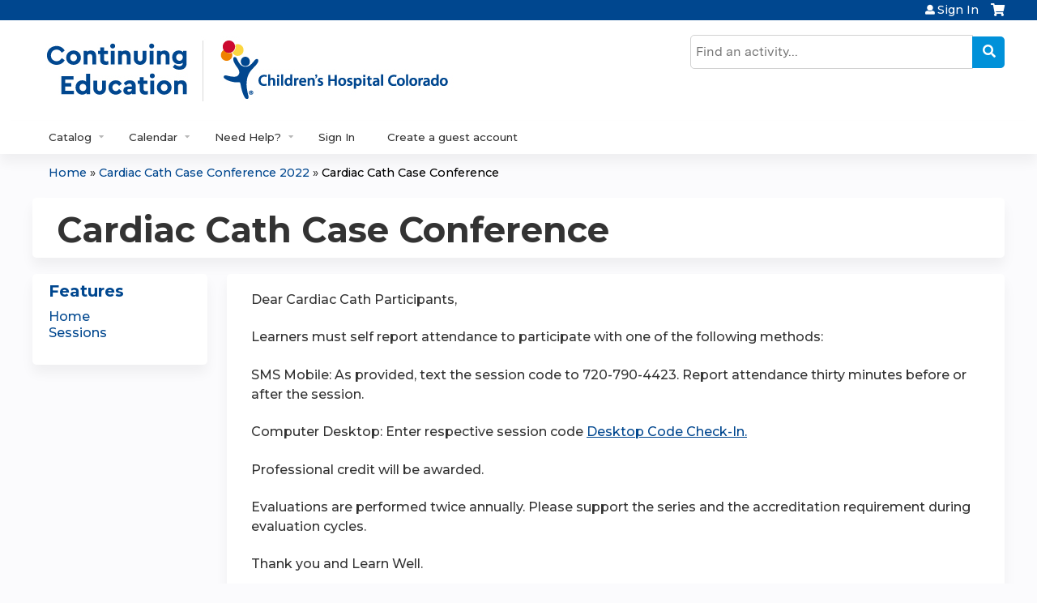

--- FILE ---
content_type: text/html; charset=utf-8
request_url: https://ce.childrenscolorado.org/rss-cardiac-cath-2022/content/cardiac-cath-case-conference-89
body_size: 9031
content:
<!DOCTYPE html>
<!--[if IEMobile 7]><html class="iem7"  lang="en" dir="ltr"><![endif]-->
<!--[if lte IE 6]><html class="lt-ie10 lt-ie9 lt-ie8 lt-ie7"  lang="en" dir="ltr"><![endif]-->
<!--[if (IE 7)&(!IEMobile)]><html class="lt-ie10 lt-ie9 lt-ie8"  lang="en" dir="ltr"><![endif]-->
<!--[if IE 8]><html class="lt-ie10 lt-ie9"  lang="en" dir="ltr"><![endif]-->
<!--[if IE 9]><html class="lt-ie10"  lang="en" dir="ltr"><![endif]-->
<!--[if (gte IE 10)|(gt IEMobile 7)]><!--><html  lang="en" dir="ltr" prefix="content: http://purl.org/rss/1.0/modules/content/ dc: http://purl.org/dc/terms/ foaf: http://xmlns.com/foaf/0.1/ og: http://ogp.me/ns# rdfs: http://www.w3.org/2000/01/rdf-schema# sioc: http://rdfs.org/sioc/ns# sioct: http://rdfs.org/sioc/types# skos: http://www.w3.org/2004/02/skos/core# xsd: http://www.w3.org/2001/XMLSchema#"><!--<![endif]-->

<head>
  <!--[if IE]><![endif]-->
<link rel="dns-prefetch" href="//netdna.bootstrapcdn.com" />
<link rel="preconnect" href="//netdna.bootstrapcdn.com" />
<link rel="dns-prefetch" href="//fonts.gstatic.com" />
<link rel="preconnect" href="//fonts.gstatic.com" crossorigin="" />
<link rel="dns-prefetch" href="//fonts.googleapis.com" />
<link rel="preconnect" href="//fonts.googleapis.com" />
<link rel="dns-prefetch" href="//www.googletagmanager.com" />
<link rel="preconnect" href="//www.googletagmanager.com" />
<link rel="dns-prefetch" href="//kit.fontawesome.com" />
<link rel="preconnect" href="//kit.fontawesome.com" />
<meta charset="utf-8" />
<link rel="shortcut icon" href="https://ce.childrenscolorado.org/sites/default/files/favicon-32x32.png" type="image/png" />
<script type="application/ld+json">{
    "@context": "https://schema.org",
    "@graph": [
        {
            "@type": "Course",
            "name": "Cardiac Cath Case Conference",
            "description": "Dear Cardiac Cath Participants,Learners must self report attendance to participate with one of the following methods:SMS Mobile: As provided, text the session code to 720-790-4423. Report attendance thirty minutes before or after the session.Computer Desktop: Enter respective session code Desktop Code Check-In.Professional credit will be awarded.Evaluations are performed twice annually. Please support the series and the accreditation requirement during evaluation cycles.Thank you and Learn Well.",
            "provider": {
                "@type": "Organization",
                "name": "Children\u0027s Hospital Colorado Continuing Education",
                "url": "https://ce.childrenscolorado.org/rss-cardiac-cath-2022",
                "logo": {
                    "@type": "ImageObject",
                    "url": "https://ce.childrenscolorado.org/sites/default/files/Continuing-Education-logo_8_0.jpg"
                }
            }
        },
        {
            "@type": "EducationEvent",
            "name": "Cardiac Cath Case Conference",
            "image": {
                "@type": "ImageObject",
                "url": ""
            },
            "description": "Dear Cardiac Cath Participants,Learners must self report attendance to participate with one of the following methods:SMS Mobile: As provided, text the session code to 720-790-4423. Report attendance thirty minutes before or after the session.Computer Desktop: Enter respective session code Desktop Code Check-In.Professional credit will be awarded.Evaluations are performed twice annually. Please support the series and the accreditation requirement during evaluation cycles.Thank you and Learn Well.",
            "isAccessibleForFree": "true",
            "startDate": "2022-11-28T07:00:00-07:00",
            "endDate": "2022-11-28T08:30:00-07:00",
            "location": {
                "@type": "Place",
                "name": "",
                "url": "",
                "address": {
                    "@type": "PostalAddress",
                    "streetAddress": "",
                    "addressLocality": "",
                    "addressRegion": "",
                    "postalCode": "",
                    "addressCountry": ""
                }
            },
            "url": "https://ce.childrenscolorado.org/rss-cardiac-cath-2022/content/cardiac-cath-case-conference-89"
        }
    ]
}</script>
<meta name="description" content="Dear Cardiac Cath Participants,Learners must self report attendance to participate with one of the following methods:SMS Mobile: As provided, text the session code to 720-790-4423. Report attendance thirty minutes before or after the session.Computer Desktop: Enter respective session code Desktop Code Check-In.Professional credit will be awarded.Evaluations are performed twice" />
<meta name="generator" content="Drupal 7 (https://www.drupal.org)" />
<link rel="canonical" href="https://ce.childrenscolorado.org/rss-cardiac-cath-2022/content/cardiac-cath-case-conference-89" />
<link rel="shortlink" href="https://ce.childrenscolorado.org/node/4156" />
  <title>Cardiac Cath Case Conference | Children's Hospital Colorado Continuing Education</title>

      <meta name="MobileOptimized" content="width">
    <meta name="HandheldFriendly" content="true">
    <meta name="viewport" content="width=device-width">
  
  <link type="text/css" rel="stylesheet" href="/sites/default/files/advagg_css/css__YZMmyCjxADNsxWJVyzxskiYBiPsGboww8DDJoAv1iVA__PqGVjSeXe3e-YM4xspxCavDlyydtEB28TRpZPTEwV5I__SSle0NRE9d9HGWHLfDYe3xEbnpv-_fviYBL1bs2WW2A.css" media="all" />
<link type="text/css" rel="stylesheet" href="/sites/default/files/advagg_css/css__Bqg1SDmp9CAe6XEIkqmrkRsGk0iHTZHCcB95hCAlYnY__pvxzJdEyVw_5TVP2BBc6RFQHZTlmfsgpKtyMTJgxw8o__SSle0NRE9d9HGWHLfDYe3xEbnpv-_fviYBL1bs2WW2A.css" media="screen" />
<link type="text/css" rel="stylesheet" href="/sites/default/files/advagg_css/css__ZxOw0TrWYDE1GSo_kgOnUtcAcOxnL8nk3ZUIUcq0Y2Q__Ich_yq3rLEXx213eOFBhjazlRsmIHeW3Cq5nZA_ovqE__SSle0NRE9d9HGWHLfDYe3xEbnpv-_fviYBL1bs2WW2A.css" media="all" />
<link type="text/css" rel="stylesheet" href="/sites/default/files/advagg_css/css__DJVWsB9CJVs_1IGdy-_cGuq4r6SVVaWbEnbS1U2p6y4__7g40UeM74r8hkrzDC6Hbb7RReIGNu-Jsb5XAbAPKIeA__SSle0NRE9d9HGWHLfDYe3xEbnpv-_fviYBL1bs2WW2A.css" media="all" />
<link type="text/css" rel="stylesheet" href="//netdna.bootstrapcdn.com/font-awesome/4.0.3/css/font-awesome.min.css" media="all" />
<link type="text/css" rel="stylesheet" href="/sites/default/files/advagg_css/css__GA5XwGB62MP4gQnGejhm2IUMR3kZmOyf9N4brolY_EA__ZpGAeAWW_B8G11AXAx9dT-QbBUePo3twaY4XuHpZsJM__SSle0NRE9d9HGWHLfDYe3xEbnpv-_fviYBL1bs2WW2A.css" media="all" />
<link type="text/css" rel="stylesheet" href="/sites/default/files/advagg_css/css__pDj7uEUkLE_lBqL5n7vsOyWXhNOF4hhCRaliTx_9gw8__oDCNgINebynA2mm6FvV7c0d3EG0wSViGWvr0ej8acSg__SSle0NRE9d9HGWHLfDYe3xEbnpv-_fviYBL1bs2WW2A.css" media="all" />
<link type="text/css" rel="stylesheet" href="/sites/default/files/advagg_css/css__DuLYUylDjxGy0e76t2itFhgUj9R9AeaiB5rFoM5Rc8c__uy-eSde8xPYWIYAFlTtXTOLavp_MT9JuX45TfVkSJyg__SSle0NRE9d9HGWHLfDYe3xEbnpv-_fviYBL1bs2WW2A.css" media="print" />
<link type="text/css" rel="stylesheet" href="/sites/default/files/advagg_css/css__Mj-bIy5ZdhbjdVA7pHj7Qe9m1oxe9CofTDqdsAN1VkQ__QVEOUUD5T6J7OzZlzgwCSe6-rDX1uf2OJoHVjJ1gZHg__SSle0NRE9d9HGWHLfDYe3xEbnpv-_fviYBL1bs2WW2A.css" media="all" />
<link type="text/css" rel="stylesheet" href="//fonts.googleapis.com/css?family=Merriweather+Sans:regular|Montserrat:600&amp;subset=latin" media="all" />
<link type="text/css" rel="stylesheet" href="/sites/default/files/cpn/global.css?t97oca" media="all" />
  <script src="/sites/default/files/advagg_js/js__7U8_K__PfA9f5Ha8i2U5n8UMD3rPM9QYBKBuXTOQnao__FRv0Kv5_pbPjr5mLpRr9xYGTXeRXL7iMV8isMNXmCkg__SSle0NRE9d9HGWHLfDYe3xEbnpv-_fviYBL1bs2WW2A.js" defer="defer"></script>
<script src="/sites/default/files/advagg_js/js__AK-CL86gnIqwE9tzw-7GchyFRsasNF--XZ-i8xZPTig__rQaVI3heYo2BXUV133Ia4mgKj3R-xkDs52mhHfLT3rY__SSle0NRE9d9HGWHLfDYe3xEbnpv-_fviYBL1bs2WW2A.js"></script>
<script>jQuery.migrateMute=true;jQuery.migrateTrace=false;</script>
<script src="/sites/default/files/advagg_js/js__-kvGcXFGWOaU7VpBvvU02ZjXrh74aVMBI8zWEAJByXE__7UycUSDIuB6lhk7Uq-4cbRUz0B4-w8Ee93Q1v03yjyQ__SSle0NRE9d9HGWHLfDYe3xEbnpv-_fviYBL1bs2WW2A.js"></script>
<script src="/sites/default/files/advagg_js/js__GfRzbIO6VJ5UvXInirwKNGhuiSBoV7Q2-BarnwSB6xg__rFvI742fTngLQYYa0A-5OQY31VP84KnhbZvhJwCXE5w__SSle0NRE9d9HGWHLfDYe3xEbnpv-_fviYBL1bs2WW2A.js"></script>
<script src="/sites/default/files/advagg_js/js___IOQj-Wx55GK140vLV8SnfJEZP900Q3r-omuG_T0fGU__QQ4oaFsINwZgtr53f12g-sxsfVlTg6ryP4Vffo9BIw4__SSle0NRE9d9HGWHLfDYe3xEbnpv-_fviYBL1bs2WW2A.js"></script>
<script src="/sites/default/files/advagg_js/js__8KvbGt7pg3rWFZpfBAkOSZt0AY5HPYKH5azWM8EAf6c__L2eEneVBI8mj-tmXS8LeItfo0MAG-HKbM1wPhSJfWik__SSle0NRE9d9HGWHLfDYe3xEbnpv-_fviYBL1bs2WW2A.js"></script>
<script async="async" src="https://www.googletagmanager.com/gtag/js?id=UA-831034-30"></script>
<script>window.dataLayer = window.dataLayer || [];function gtag(){dataLayer.push(arguments)};gtag("js", new Date());gtag("config", "UA-831034-30", {"groups":"default","anonymize_ip":true});</script>
<script src="/sites/default/files/advagg_js/js__lMCIO_gwoENlBigI2UOzOKkyG-EeUqOHrxnTec1I-HQ__BsaKROlqVoH1U-25O4BHSOvj0FOd9mpaW6cDEgy8HfE__SSle0NRE9d9HGWHLfDYe3xEbnpv-_fviYBL1bs2WW2A.js"></script>
<script src="https://kit.fontawesome.com/a38c5c05f8.js"></script>
<script src="/sites/default/files/advagg_js/js__bioOAIAtGKh54p1E5luQ96V2m6brdUxkvHA9TeksM00__u3DxI-y_lXuvF2tqhtdqHcrGw3t7pQfFlgxrVV02cXw__SSle0NRE9d9HGWHLfDYe3xEbnpv-_fviYBL1bs2WW2A.js"></script>
<script src="/sites/default/files/advagg_js/js__Hb4P6zBByLaIBZA0hfMrut0a2b-f-vAlXzMXjYdGQPQ__JUwkRQTcSkg_MiZ0I9sxHxpLfPlxAgrvizBOIyOJwxQ__SSle0NRE9d9HGWHLfDYe3xEbnpv-_fviYBL1bs2WW2A.js"></script>
<script src="/sites/default/files/cpn/global.js?t97oca"></script>
<script>jQuery.extend(Drupal.settings,{"basePath":"\/","pathPrefix":"","setHasJsCookie":0,"ajaxPageState":{"theme":"ce_next","theme_token":"YkZvXpBKzU3cy1Ydpkvyf7CVaO97iw_N5vs2OIMDhh4","css":{"modules\/system\/system.base.css":1,"modules\/system\/system.menus.css":1,"modules\/system\/system.messages.css":1,"modules\/system\/system.theme.css":1,"sites\/all\/modules\/contrib\/tipsy\/stylesheets\/tipsy.css":1,"modules\/book\/book.css":1,"sites\/all\/modules\/contrib\/calendar\/css\/calendar_multiday.css":1,"sites\/all\/modules\/custom\/calendar_plus\/css\/calendar_plus.css":1,"modules\/comment\/comment.css":1,"sites\/all\/modules\/contrib\/date\/date_repeat_field\/date_repeat_field.css":1,"sites\/all\/modules\/features\/ethosce_admin\/ethosce-admin.css":1,"sites\/all\/modules\/features\/ethosce_bi\/ethosce_bi.css":1,"sites\/all\/modules\/features\/ethosce_faculty_management\/ethosce_faculty_management.css":1,"sites\/all\/modules\/features\/ethosce_warpwire\/ethosce_warpwire.css":1,"modules\/field\/theme\/field.css":1,"modules\/node\/node.css":1,"modules\/poll\/poll.css":1,"sites\/all\/modules\/contrib\/quiz\/quiz.css":1,"sites\/all\/modules\/contrib\/relation_add\/relation_add.css":1,"sites\/all\/modules\/contrib\/relation_add\/modules\/relation_add_block\/relation_add_block.css":1,"modules\/search\/search.css":1,"sites\/all\/modules\/contrib\/ubercart\/uc_order\/uc_order.css":1,"sites\/all\/modules\/contrib\/ubercart\/uc_product\/uc_product.css":1,"sites\/all\/modules\/contrib\/ubercart\/uc_store\/uc_store.css":1,"modules\/user\/user.css":1,"sites\/all\/modules\/contrib\/views\/css\/views.css":1,"sites\/all\/modules\/contrib\/media\/modules\/media_wysiwyg\/css\/media_wysiwyg.base.css":1,"sites\/all\/modules\/contrib\/ctools\/css\/ctools.css":1,"\/\/netdna.bootstrapcdn.com\/font-awesome\/4.0.3\/css\/font-awesome.min.css":1,"sites\/all\/modules\/contrib\/panels\/css\/panels.css":1,"sites\/all\/modules\/contrib\/pdm\/pdm.css":1,"sites\/all\/modules\/contrib\/views_tooltip\/views_tooltip.css":1,"sites\/all\/modules\/contrib\/print\/print_ui\/css\/print_ui.theme.css":1,"sites\/all\/modules\/contrib\/date\/date_api\/date.css":1,"sites\/all\/modules\/contrib\/navbar_extras\/modules\/navbar_shiny\/css\/navbar_shiny.css":1,"sites\/all\/libraries\/mmenu\/main\/src\/css\/jquery.mmenu.all.css":1,"sites\/all\/libraries\/mmenu\/icomoon\/icomoon.css":1,"sites\/all\/modules\/contrib\/mmenu\/themes\/mm-basic\/styles\/mm-basic.css":1,"sites\/all\/themes\/ethosce_base\/system.menus.css":1,"sites\/all\/themes\/ethosce_base\/css\/normalize.css":1,"sites\/all\/themes\/ethosce_base\/css\/wireframes.css":1,"sites\/all\/themes\/ethosce_base\/css\/layouts\/responsive-sidebars.css":1,"sites\/all\/themes\/ethosce_base\/css\/page-backgrounds.css":1,"sites\/all\/themes\/ethosce_base\/css\/tabs.css":1,"sites\/all\/themes\/ethosce_base\/css\/pages.css":1,"sites\/all\/themes\/ethosce_base\/css\/blocks.css":1,"sites\/all\/themes\/ethosce_base\/css\/navigation.css":1,"sites\/all\/themes\/ethosce_base\/css\/views-styles.css":1,"sites\/all\/themes\/ethosce_base\/css\/nodes.css":1,"sites\/all\/themes\/ethosce_base\/css\/comments.css":1,"sites\/all\/themes\/ethosce_base\/css\/forms.css":1,"sites\/all\/themes\/ethosce_base\/css\/fields.css":1,"sites\/all\/themes\/ethosce_base\/css\/print.css":1,"sites\/all\/themes\/ce\/css\/ce.css":1,"sites\/all\/themes\/ce\/css\/ce-media-queries.css":1,"sites\/all\/themes\/ce_next\/css\/main.css":1,"sites\/all\/themes\/ce_next\/css\/colors.css":1,"sites\/all\/themes\/ce_next\/css\/media-queries.css":1,"sites\/all\/themes\/ce\/css\/ce-print.css":1,"sites\/default\/files\/fontyourface\/font.css":1,"\/\/fonts.googleapis.com\/css?family=Merriweather+Sans:regular|Montserrat:600\u0026subset=latin":1,"cpn_global":1},"js":{"https:\/\/ce.childrenscolorado.org\/sites\/default\/files\/google_tag\/gtm\/google_tag.script.js":1,"sites\/all\/modules\/contrib\/jquery_update\/replace\/jquery\/1.12\/jquery.min.js":1,"sites\/all\/modules\/contrib\/jquery_update\/replace\/jquery-migrate\/1\/jquery-migrate.min.js":1,"misc\/jquery-extend-3.4.0.js":1,"misc\/jquery-html-prefilter-3.5.0-backport.js":1,"misc\/jquery.once.js":1,"misc\/drupal.js":1,"sites\/all\/modules\/contrib\/tipsy\/javascripts\/jquery.tipsy.js":1,"sites\/all\/modules\/contrib\/tipsy\/javascripts\/tipsy.js":1,"sites\/all\/modules\/contrib\/jquery_update\/replace\/ui\/external\/jquery.cookie.js":1,"misc\/form-single-submit.js":1,"sites\/all\/modules\/custom\/calendar_plus\/js\/jquery.equalheights.js":1,"sites\/all\/modules\/features\/ethosce_admin\/ethosce-admin.js":1,"sites\/all\/modules\/features\/ethosce_bi\/ethosce_bi.js":1,"sites\/all\/modules\/features\/ethosce_faculty_management\/ethosce_faculty_management.js":1,"sites\/all\/modules\/features\/ethosce_site\/ethosce_site.js":1,"sites\/all\/modules\/features\/ethosce_slideshow\/js\/ethosce_slideshow.js":1,"sites\/all\/modules\/custom\/upload_progress\/js\/upload_progress.js":1,"sites\/all\/modules\/contrib\/pdm\/pdm.js":1,"sites\/all\/modules\/features\/ethosce_courses\/js\/vertical_steps.js":1,"sites\/all\/modules\/contrib\/google_analytics\/googleanalytics.js":1,"https:\/\/www.googletagmanager.com\/gtag\/js?id=UA-831034-30":1,"sites\/all\/modules\/contrib\/field_group\/field_group.js":1,"https:\/\/kit.fontawesome.com\/a38c5c05f8.js":1,"sites\/all\/modules\/contrib\/mmenu\/js\/mmenu.js":1,"sites\/all\/libraries\/mmenu\/hammer\/hammer.js":1,"sites\/all\/libraries\/mmenu\/jquery.hammer\/jquery.hammer.js":1,"sites\/all\/libraries\/mmenu\/main\/src\/js\/jquery.mmenu.min.all.js":1,"sites\/all\/themes\/ce\/js\/ce.js":1,"public:\/\/cpn\/global.js":1}},"uid":0,"warpwire":{"warpwire_url":"https:\/\/cemedia.childrenscolorado.org","warpwire_module_path":"sites\/all\/modules\/custom\/warpwire","warpwire_share_default":1,"warpwire_title_default":1,"warpwire_autoplay_default":0,"warpwire_cc_load_policy_default":0,"warpwire_secure_portal_default":1},"tipsy":{"custom_selectors":[{"selector":".tipsy","options":{"fade":1,"gravity":"w","delayIn":0,"delayOut":0,"trigger":"hover","opacity":"0.8","offset":0,"html":0,"tooltip_content":{"source":"attribute","selector":"title"}}},{"selector":".views-tooltip","options":{"fade":1,"gravity":"autoNS","delayIn":0,"delayOut":0,"trigger":"hover","opacity":"0.8","offset":0,"html":1,"tooltip_content":{"source":"attribute","selector":"tooltip-content"}}}]},"mmenu":{"mmenu_left":{"enabled":"1","title":"Left menu","name":"mmenu_left","blocks":[{"module_delta":"ethosce_search|ethosce_search","menu_parameters":{"min_depth":"1"},"title":"\u003Cnone\u003E","collapsed":"0","wrap":"1","module":"ethosce_search","delta":"ethosce_search"},{"module_delta":"system|main-menu","menu_parameters":{"min_depth":"1"},"title":"\u003Cnone\u003E","collapsed":"0","wrap":"1","module":"system","delta":"main-menu"},{"module_delta":"local_tasks_blocks|menu_local_tasks","menu_parameters":{"min_depth":"1"},"title":"\u003Cnone\u003E","collapsed":"0","wrap":"1","module":"local_tasks_blocks","delta":"menu_local_tasks"}],"options":{"classes":"mm-basic","effects":[],"slidingSubmenus":true,"clickOpen":{"open":true,"selector":"#ethosce-mmenu-toggle"},"counters":{"add":true,"update":true},"dragOpen":{"open":true,"pageNode":"body","threshold":100,"maxStartPos":50},"footer":{"add":false,"content":"","title":"Copyright \u00a92017","update":true},"header":{"add":false,"content":"","title":"Site-Install","update":true},"labels":{"collapse":false},"offCanvas":{"enabled":true,"modal":false,"moveBackground":true,"position":"left","zposition":"front"},"searchfield":{"add":false,"addTo":"menu","search":false,"placeholder":"Search","noResults":"No results found.","showLinksOnly":true}},"configurations":{"clone":false,"preventTabbing":false,"panelNodetype":"div, ul, ol","transitionDuration":400,"classNames":{"label":"Label","panel":"Panel","selected":"Selected","buttonbars":{"buttonbar":"anchors"},"counters":{"counter":"Counter"},"fixedElements":{"fixedTop":"FixedTop","fixedBottom":"FixedBottom"},"footer":{"panelFooter":"Footer"},"header":{"panelHeader":"Header","panelNext":"Next","panelPrev":"Prev"},"labels":{"collapsed":"Collapsed"},"toggles":{"toggle":"Toggle","check":"Check"}},"dragOpen":{"width":{"perc":0.8,"min":140,"max":440},"height":{"perc":0.8,"min":140,"max":880}},"offCanvas":{"menuInjectMethod":"prepend","menuWrapperSelector":"body","pageNodetype":"div","pageSelector":"body \u003E div"}},"custom":[],"position":"left"}},"googleanalytics":{"account":["UA-831034-30"],"trackOutbound":1,"trackMailto":1,"trackDownload":1,"trackDownloadExtensions":"7z|aac|arc|arj|asf|asx|avi|bin|csv|doc(x|m)?|dot(x|m)?|exe|flv|gif|gz|gzip|hqx|jar|jpe?g|js|mp(2|3|4|e?g)|mov(ie)?|msi|msp|pdf|phps|png|ppt(x|m)?|pot(x|m)?|pps(x|m)?|ppam|sld(x|m)?|thmx|qtm?|ra(m|r)?|sea|sit|tar|tgz|torrent|txt|wav|wma|wmv|wpd|xls(x|m|b)?|xlt(x|m)|xlam|xml|z|zip"},"currentPath":"node\/4156","currentPathIsAdmin":false,"urlIsAjaxTrusted":{"\/search":true},"field_group":{"hidden":"full"},"ogContext":{"groupType":"node","gid":"2085"}});</script>
      <!--[if lt IE 9]>
    <script src="/sites/all/themes/zen/js/html5-respond.js"></script>
    <![endif]-->
  </head>
<body class="html not-front not-logged-in one-sidebar sidebar-first page-node page-node- page-node-4156 node-type-group-event-series-event og-context og-context-node og-context-node-2085 section-content title-length-small title-length-28 not-homepage  no-tabs no-course-image  course-4156 course-live no-course-sidebar no-search-sidebar no-uc-cart not-admin-theme user-non-sso" >
  <div id="wrapper">
    <div id="page-wrapper">
              <p id="skip-link">
          <a href="#main-content" class="element-invisible element-focusable">Jump to content</a>
        </p>
              <div class="region region-page-top">
    <noscript aria-hidden="true"><iframe src="https://www.googletagmanager.com/ns.html?id=GTM-NHW5D8P" height="0" width="0" style="display:none;visibility:hidden"></iframe></noscript>
  </div>
      
<div id="header-wrapper">
  <header id="header">
    <div id="header-inner" class="clearfix">
              <a href="/" title="Home" rel="home" id="logo"><img src="https://ce.childrenscolorado.org/sites/default/files/Continuing-Education-logo_8_0.jpg" alt="Home" /></a>
      
              <div id="name-and-slogan">
                      <h1 id="site-name">
              <a href="/" title="Home" rel="home"><span>Children's Hospital Colorado Continuing Education</span></a>
            </h1>
          
                  </div><!-- /#name-and-slogan -->
            <div id="header-right">
          <div class="header__region region region-header">
    <div id="block-ethosce-search-ethosce-search" class="block block-ethosce-search first odd">

    
  <div class="content">
    <form action="/search" method="post" id="ethosce-search-form" accept-charset="UTF-8"><div><div class="container-inline form-wrapper" id="edit-ethosce-search"><div class="form-item form-type-textfield form-item-text">
  <div class="field-label"><label  class="element-invisible" for="edit-text">Search</label> </div>
 <input placeholder="Find an activity..." type="text" id="edit-text" name="text" value="" size="20" maxlength="128" class="form-text" />
</div>
<input type="submit" id="edit-submit" name="op" value="Search" class="form-submit" /></div><input type="hidden" name="form_build_id" value="form-nBKyjiP-dolrd_drW0Pl612TnpvKHdnUUBHL3pFV3Cw" />
<input type="hidden" name="form_id" value="ethosce_search_form" />
</div></form>  </div>
</div>
<div id="ethosce-user-links-wrapper" class="clearfix">
  <div id="ethosce-mmenu-toggle">Open menu</div>  <div id="uc-cart-link"><a href="/rss-cardiac-cath-2022/user/login?destination=node/4156" class="no-items" data-count="0"><span>Cart</span></a></div>  <div id="block-system-user-menu" class="block block-system block-menu even" role="navigation">
    <div class="content">
      <ul class="menu"><li class="menu__item is-leaf first last leaf"><a href="/rss-cardiac-cath-2022/user/login?destination=node/4156" title="" class="menu__link">Sign In</a></li>
</ul>    </div>
  </div>
  </div>
<div id="block-service-links-service-links" class="block block-service-links last odd">

    <h3 class="block__title block-title">Bookmark/Search this post</h3>
  
  <div class="content">
    <div class="service-links"><div class="item-list"><ul><li class="first"><a href="https://www.facebook.com/sharer.php?u=https%3A//ce.childrenscolorado.org/node/4156&amp;t=Cardiac%20Cath%20Case%20Conference" title="Share on Facebook" class="service-links-facebook" rel="nofollow" target="_blank"><img typeof="foaf:Image" src="https://ce.childrenscolorado.org/sites/all/themes/ce/css/images/facebook.png" alt="Facebook logo" /> Facebook</a></li>
<li><a href="https://x.com/intent/post?url=https%3A//ce.childrenscolorado.org/node/4156&amp;text=Cardiac%20Cath%20Case%20Conference" title="Share this on X" class="service-links-twitter" rel="nofollow" target="_blank"><img typeof="foaf:Image" src="https://ce.childrenscolorado.org/sites/all/themes/ce/css/images/twitter.png" alt="X logo" /> X</a></li>
<li><a href="https://www.linkedin.com/shareArticle?mini=true&amp;url=https%3A//ce.childrenscolorado.org/node/4156&amp;title=Cardiac%20Cath%20Case%20Conference&amp;summary=Dear%20Cardiac%20Cath%20Participants%2CLearners%20must%20self%20report%20attendance%20to%20participate%20with%20one%20of%20the%20following%20methods%3ASMS%20Mobile%3A%20As%20provided%2C%20text%20the%20session%20code%20to%20720-790-4423.%20Report%20attendance%20thirty%20minutes%20before%20or%20after%20the%20session.Computer%20Desktop%3A%20Enter%20respective%20session%20code%20Desktop%20Code%20Check-In.Professional%20credit%20will%20be%20awarded.Evaluations%20are%20performed%20twice%20annually.%20Please%20support%20the%20series%20and%20the%20accreditation%20requirement%20during%20evaluation%20cycles.Thank%20you%20and%20Learn%20Well.&amp;source=Children%27s%20Hospital%20Colorado%20Continuing%20Education" title="Publish this post to LinkedIn" class="service-links-linkedin" rel="nofollow" target="_blank"><img typeof="foaf:Image" src="https://ce.childrenscolorado.org/sites/all/themes/ce/css/images/linkedin.png" alt="LinkedIn logo" /> LinkedIn</a></li>
<li class="last"><a href="https://ce.childrenscolorado.org/rss-cardiac-cath-2022/forward?path=node/4156" title="Send to a friend" class="service-links-forward" rel="nofollow" target="_blank"><img typeof="foaf:Image" src="https://ce.childrenscolorado.org/sites/all/themes/ce/css/images/forward.png" alt="Forward logo" /> Forward</a></li>
</ul></div></div>  </div>
</div>
  </div>
      </div>
    </div><!--/#header-inner-->
  </header>

  <div id="navigation-outer">
    <div id="navigation">
      <div id="topnav-inner">
                  <nav id="main-menu">
            <ul class="menu"><li class="menu__item is-expanded first expanded"><a href="https://ce.childrenscolorado.org/course-catalog-table" title="" class="menu__link">Catalog</a><ul class="menu"><li class="menu__item is-leaf first leaf"><a href="https://ce.childrenscolorado.org/course-catalog-table?text=&amp;sort_by=field_course_event_date_value" title="" class="menu__link">Catalog of All Activities</a></li>
<li class="menu__item is-expanded expanded"><a href="https://ce.childrenscolorado.org/course-catalog-table?f%5B0%5D=field_course_format%3A189" title="" class="menu__link">Live Activites by Credit Type</a><ul class="menu"><li class="menu__item is-leaf first leaf"><a href="https://ce.childrenscolorado.org/course-catalog-table?f%5B0%5D=field_course_format%3A189&amp;f%5B1%5D=course%253Acourse_credit_types%3Aama" title="" class="menu__link">CME</a></li>
<li class="menu__item is-leaf leaf"><a href="https://ce.childrenscolorado.org/course-catalog-table?f%5B0%5D=field_course_format%3A189&amp;f%5B1%5D=course%253Acourse_credit_types%3Ancpd" title="" class="menu__link">Nursing</a></li>
<li class="menu__item is-leaf last leaf"><a href="https://ce.childrenscolorado.org/course-catalog-table?f%5B0%5D=field_course_format%3A189&amp;f%5B1%5D=course%253Acourse_credit_types%3Acsems" title="" class="menu__link">EMS</a></li>
</ul></li>
<li class="menu__item is-leaf leaf"><a href="https://ce.childrenscolorado.org/course-catalog-cards?text=&amp;sort_by=field_course_date_value_1&amp;f%5B0%5D=field_course_format%3A11&amp;s%25253Ff%25255B0%25255D=field_course_format%3A11&amp;f%25255B0%25255D=field_course_format%3A11&amp;f%255B0%255D=field_course_format%3A11" title="" class="menu__link">On-demand Courses</a></li>
<li class="menu__item is-leaf leaf"><a href="/rss-cardiac-cath-2022/og" title="" class="menu__link">Learning Groups</a></li>
<li class="menu__item is-leaf last leaf"><a href="/content/regularly-scheduled-series" class="menu__link">Regularly Scheduled Series</a></li>
</ul></li>
<li class="menu__item is-expanded expanded"><a href="/calendar" title="" class="menu__link">Calendar</a><ul class="menu"><li class="menu__item is-leaf first last leaf"><a href="https://ce.childrenscolorado.org/content/2026-continuing-education-calendar" title="" class="menu__link">2026 Calendar - PDF</a></li>
</ul></li>
<li class="menu__item is-leaf leaf"><a href="/my/activities/pending" title="" class="menu__link">My Pending Activities</a></li>
<li class="menu__item is-leaf leaf"><a href="/my/activities" title="" class="menu__link">My Transcript</a></li>
<li class="menu__item is-leaf leaf"><a href="/rss-cardiac-cath-2022/my/edit/mobile" title="" class="menu__link">Add/Edit Mobile Phone</a></li>
<li class="menu__item is-collapsed collapsed"><a href="https://ce.childrenscolorado.org/content/develop-activity" title="" class="menu__link">Develop an Activity</a></li>
<li class="menu__item is-expanded expanded"><a href="https://ce.childrenscolorado.org/content/faq" title="" class="menu__link">Need Help?</a><ul class="menu"><li class="menu__item is-leaf first leaf"><a href="/contact-us" title="" class="menu__link">Contact Us</a></li>
<li class="menu__item is-leaf leaf"><a href="/content/faq" class="menu__link">FAQ</a></li>
<li class="menu__item is-leaf leaf"><a href="https://ce.childrenscolorado.org/content/guest-account-access-creation-and-edit-profile" title="" class="menu__link">Guest Account Help</a></li>
<li class="menu__item is-leaf leaf"><a href="/content/about-us" title="About Us" class="menu__link">About Us</a></li>
<li class="menu__item is-leaf last leaf"><a href="/content/childrens-hospital-colorado-mission" title="" class="menu__link">Children&#039;s Hospital Colorado Mission</a></li>
</ul></li>
<li class="menu__item is-leaf leaf"><a href="/rss-cardiac-cath-2022/user/login?destination=node/4156" title="" class="menu__link">Sign In</a></li>
<li class="menu__item is-leaf last leaf"><a href="/rss-cardiac-cath-2022/user/visitor-register" title="" class="menu__link">Create a guest account</a></li>
</ul>          </nav>
        
      </div><!--/#topnav-inner-->
    </div><!-- /#navigation -->

          <div id="crumbs">
        <div id="crumbs-inner" class="clearfix">
          <div id="breadcrumb-container">
            <h2 class="element-invisible">You are here</h2><div class="breadcrumb"><a href="/">Home</a> » <a href="/rss-cardiac-cath-2022/series/cardiac-cath-case-conference-2022">Cardiac Cath Case Conference 2022</a> » <a href="/rss-cardiac-cath-2022/content/cardiac-cath-case-conference-89" class="active">Cardiac Cath Case Conference</a></div>          </div>
        </div>
      </div>
      </div><!-- /#navigation-outer -->


      <div id="title-container">
      <div id="title-container-inner" class="clearfix">
                                  <h1 class="title" id="page-title">Cardiac Cath Case Conference</h1>
                      </div>
    </div>
  
</div><!--/#header-wrapper-->

<div id="page">
  <div id="main-wrapper">
    <div id="main">
      
            <div id="content" class="column" role="main">
                        <a id="main-content"></a>
                <div id="content-area">
                                        


<div  about="/rss-cardiac-cath-2022/content/cardiac-cath-case-conference-89" typeof="sioc:Item foaf:Document" class="ds-1col node node-group-event-series-event view-mode-full clearfix">

  
  <div class="field field-name-body field-type-text-with-summary field-label-hidden"><div class="field-items"><div class="field-item even" property="content:encoded"><p>Dear Cardiac Cath Participants,</p><p>Learners must self report attendance to participate with one of the following methods:</p><p>SMS Mobile: As provided, text the session code to 720-790-4423. Report attendance thirty minutes before or after the session.</p><p>Computer Desktop: Enter respective session code <a href="https://ce.childrenscolorado.org">Desktop Code Check-In.</a></p><p>Professional credit will be awarded.</p><p>Evaluations are performed twice annually. Please support the series and the accreditation requirement during evaluation cycles.</p><p>Thank you and Learn Well.</p></div></div></div><div class="field field-name-field-course-event-date field-type-date field-label-above"><div class="field-label">Session date:&nbsp;</div><div class="field-items"><div class="field-item even"><span class="date-display-single">11/28/2022 - <span class="date-display-range"><span class="date-display-start" property="dc:date" datatype="xsd:dateTime" content="2022-11-28T07:00:00-07:00">7:00am</span> to <span class="date-display-end" property="dc:date" datatype="xsd:dateTime" content="2022-11-28T08:30:00-07:00">8:30am</span></span> MST</span></div></div></div><div class="field field-name-add-to-calendar field-type-ds field-label-above"><div class="field-label">Add to calendar:&nbsp;</div><div class="field-items"><div class="field-item even"><div class="item-list"><ul><li class="cal-link google first"><a href="https://www.google.com/calendar/event?action=TEMPLATE&amp;text=Cardiac%20Cath%20Case%20Conference&amp;dates=20221128T140000Z/20221128T153000Z&amp;sprop=website%3Ace.childrenscolorado.org&amp;location=&amp;details=&amp;website=https%3A//ce.childrenscolorado.org/rss-cardiac-cath-2022/content/cardiac-cath-case-conference-89" title="Google calendar" target="_blank">Add to google calendar</a></li>
<li class="cal-link yahoo"><a href="http://calendar.yahoo.com/?v=60&amp;TITLE=Cardiac%20Cath%20Case%20Conference&amp;ST=20221128T070000&amp;DUR=0230&amp;URL=ce.childrenscolorado.org&amp;in_loc=" title="Yahoo calendar" target="_blank">Add to yahoo calendar</a></li>
<li class="cal-link ical"><a href="/rss-cardiac-cath-2022/node/4156/addtocal.ics" title="iCal" target="_blank">Add to iCalendar</a></li>
<li class="cal-link outlook last"><a href="/rss-cardiac-cath-2022/node/4156/addtocal.ics" title="Outlook" target="_blank">Add to Outlook</a></li>
</ul></div></div></div></div><div class="item-list"><ul class="course-credit-list"><li class="course-credit-ama first"><span class="course-credit-amount">1.00</span> <span class="course-credit-title"><em>AMA PRA Category 1 Credit&trade;</em></span></li>
<li class="course-credit-attendance last"><span class="course-credit-amount">1.00</span> <span class="course-credit-title">Attendance</span></li>
</ul></div><div class="course-restriction"><div class="course-restriction-message">Please <a href="/rss-cardiac-cath-2022/user/login?destination=node/4156">login</a> or <a href="/rss-cardiac-cath-2022/user/register?destination=node/4156">register</a> to take this course.</div></div></div>

                  </div>
              </div><!-- /#content -->

      
              <aside class="sidebars">
                      <section class="region region-sidebar-first column sidebar">
    <div id="block-menu-features" class="block block-menu first last odd" role="navigation">

    <h3 class="block__title block-title">Features</h3>
  
  <div class="content">
    <ul class="menu"><li class="menu__item is-leaf first leaf"><a href="/rss-cardiac-cath-2022" class="menu__link front">Home</a></li>
<li class="menu__item is-leaf last leaf"><a href="/rss-cardiac-cath-2022/series-events" class="menu__link series-events">Sessions</a></li>
</ul>  </div>
</div>
  </section>
                  </aside><!-- /.sidebars -->
                </div><!-- /#main -->
  </div><!-- /#main-wrapper -->

</div><!-- /#page -->

<footer id="footer">
  <div id="footer-inner" class="clearfix">
    <div><div style="display:block"><p style="text-align:center"><a href="/user"><img style="width: 181px; height: 60px;" class="media-element file-wysiwyg" data-delta="1" typeof="foaf:Image" src="https://ce.childrenscolorado.org/sites/default/files/media/2025-05/My%20Account.png" width="181" height="60" alt="" /></a>   <a href="/my/activities/pending"><img style="width: 181px; height: 60px;" class="media-element file-wysiwyg" data-delta="2" typeof="foaf:Image" src="https://ce.childrenscolorado.org/sites/default/files/media/2025-05/My%20Pending%20Activities.png" width="181" height="60" alt="" /></a>   <a href="/my/activities"><img style="width: 181px; height: 60px;" class="media-element file-wysiwyg" data-delta="3" typeof="foaf:Image" src="https://ce.childrenscolorado.org/sites/default/files/media/2025-05/My%20Transcript.png" width="181" height="60" alt="" /></a>   <a href="/my/edit/mobile"><img style="width: 181px; height: 60px;" class="media-element file-wysiwyg" data-delta="4" typeof="foaf:Image" src="https://ce.childrenscolorado.org/sites/default/files/media/2025-05/Add%20Edit%20Mobile%20Phone.png" width="181" height="60" alt="" /></a>   <a href="/my/edit/profile"><img style="width: 181px; height: 60px;" class="media-element file-wysiwyg" data-delta="5" typeof="foaf:Image" src="https://ce.childrenscolorado.org/sites/default/files/media/2025-05/Edit%20My%20Profile.png" width="181" height="60" alt="" /></a></p></div></div><p>© 2026 All rights reserved<br />Affiliated with the University of Colorado School of Medicine</p><p> </p><p><u><a href="http://www.childrenscolorado.org/terms-of-use/">Children's Hospital Colorado Terms of Use</a></u><br /> </p>    <a id="ethosce-footer-callout" href="https://www.ethosce.com">Powered by the EthosCE Learning Management System, a continuing education LMS.</a>
  </div>
</footer>



    </div>
      <div class="region region-page-bottom">
    
<nav id="mmenu_left" class="mmenu-nav clearfix">
  <ul>
                                    <li class="mmenu-block-wrap"><span><div id="block-ethosce-search-ethosce-search--2" class="block block-ethosce-search first odd">

    
  <div class="content">
    <form action="/search" method="post" id="ethosce-search-form--3" accept-charset="UTF-8"><div><div class="container-inline form-wrapper" id="edit-ethosce-search--3"><div class="form-item form-type-textfield form-item-text">
  <div class="field-label"><label  class="element-invisible" for="edit-text--3">Search</label> </div>
 <input placeholder="Find an activity..." type="text" id="edit-text--3" name="text" value="" size="20" maxlength="128" class="form-text" />
</div>
<input type="submit" id="edit-submit--3" name="op" value="Search" class="form-submit" /></div><input type="hidden" name="form_build_id" value="form-iG-_eGMxZtjLAeF5cINT0vTzx8V_Wj9z6Jksupntgl0" />
<input type="hidden" name="form_id" value="ethosce_search_form" />
</div></form>  </div>
</div>
</span></li>
                                                  <li class="mmenu-block-wrap"><span><ul class="mmenu-mm-list-level-1"><li class="mmenu-mm-list-mlid-1106 mmenu-mm-list-path-https:--ce.childrenscolorado.org-course-catalog-table"><a href="https://ce.childrenscolorado.org/course-catalog-table" class="mmenu-mm-list "><i class="icon-list2"></i><span class="mmenu-block-title">Catalog</span></a><ul class="mmenu-mm-list-level-2"><li class="mmenu-mm-list-mlid-11006 mmenu-mm-list-path-https:--ce.childrenscolorado.org-course-catalog-table?text=&amp;sort_by=field_course_event_date_value"><a href="https://ce.childrenscolorado.org/course-catalog-table?text=&amp;sort_by=field_course_event_date_value" class="mmenu-mm-list "><i class="icon-list2"></i><span class="mmenu-block-title">Catalog of All Activities</span></a></li><li class="mmenu-mm-list-mlid-10991 mmenu-mm-list-path-https:--ce.childrenscolorado.org-course-catalog-table?f%5B0%5D=field_course_format%3A189"><a href="https://ce.childrenscolorado.org/course-catalog-table?f%5B0%5D=field_course_format%3A189" class="mmenu-mm-list "><i class="icon-list2"></i><span class="mmenu-block-title">Live Activites by Credit Type</span></a><ul class="mmenu-mm-list-level-3"><li class="mmenu-mm-list-mlid-10992 mmenu-mm-list-path-https:--ce.childrenscolorado.org-course-catalog-table?f%5B0%5D=field_course_format%3A189&amp;f%5B1%5D=course%253Acourse_credit_types%3Aama"><a href="https://ce.childrenscolorado.org/course-catalog-table?f%5B0%5D=field_course_format%3A189&amp;f%5B1%5D=course%253Acourse_credit_types%3Aama" class="mmenu-mm-list "><i class="icon-list2"></i><span class="mmenu-block-title">CME</span></a></li><li class="mmenu-mm-list-mlid-10993 mmenu-mm-list-path-https:--ce.childrenscolorado.org-course-catalog-table?f%5B0%5D=field_course_format%3A189&amp;f%5B1%5D=course%253Acourse_credit_types%3Ancpd"><a href="https://ce.childrenscolorado.org/course-catalog-table?f%5B0%5D=field_course_format%3A189&amp;f%5B1%5D=course%253Acourse_credit_types%3Ancpd" class="mmenu-mm-list "><i class="icon-list2"></i><span class="mmenu-block-title">Nursing</span></a></li><li class="mmenu-mm-list-mlid-10994 mmenu-mm-list-path-https:--ce.childrenscolorado.org-course-catalog-table?f%5B0%5D=field_course_format%3A189&amp;f%5B1%5D=course%253Acourse_credit_types%3Acsems"><a href="https://ce.childrenscolorado.org/course-catalog-table?f%5B0%5D=field_course_format%3A189&amp;f%5B1%5D=course%253Acourse_credit_types%3Acsems" class="mmenu-mm-list "><i class="icon-list2"></i><span class="mmenu-block-title">EMS</span></a></li></ul></li><li class="mmenu-mm-list-mlid-8657 mmenu-mm-list-path-https:--ce.childrenscolorado.org-course-catalog-cards?text=&amp;sort_by=field_course_date_value_1&amp;f%5B0%5D=field_course_format%3A11"><a href="https://ce.childrenscolorado.org/course-catalog-cards?text=&amp;sort_by=field_course_date_value_1&amp;f%5B0%5D=field_course_format%3A11&amp;s%25253Ff%25255B0%25255D=field_course_format%3A11&amp;f%25255B0%25255D=field_course_format%3A11&amp;f%255B0%255D=field_course_format%3A11" class="mmenu-mm-list "><i class="icon-list2"></i><span class="mmenu-block-title">On-demand Courses</span></a></li><li class="mmenu-mm-list-mlid-1349 mmenu-mm-list-path-og"><a href="/rss-cardiac-cath-2022/og" class="mmenu-mm-list "><i class="icon-list2"></i><span class="mmenu-block-title">Learning Groups</span></a></li><li class="mmenu-mm-list-mlid-6560 mmenu-mm-list-path-node-10946"><a href="/content/regularly-scheduled-series" class="mmenu-mm-list "><i class="icon-list2"></i><span class="mmenu-block-title">Regularly Scheduled Series</span></a></li></ul></li><li class="mmenu-mm-list-mlid-1107 mmenu-mm-list-path-calendar"><a href="/calendar" class="mmenu-mm-list "><i class="icon-list2"></i><span class="mmenu-block-title">Calendar</span></a><ul class="mmenu-mm-list-level-2"><li class="mmenu-mm-list-mlid-11242 mmenu-mm-list-path-https:--ce.childrenscolorado.org-content-2026-continuing-education-calendar"><a href="https://ce.childrenscolorado.org/content/2026-continuing-education-calendar" class="mmenu-mm-list "><i class="icon-list2"></i><span class="mmenu-block-title">2026 Calendar - PDF</span></a></li></ul></li><li class="mmenu-mm-list-mlid-1110 mmenu-mm-list-path-my-activities-pending"><a href="/my/activities/pending" class="mmenu-mm-list "><i class="icon-list2"></i><span class="mmenu-block-title">My Pending Activities</span></a></li><li class="mmenu-mm-list-mlid-1109 mmenu-mm-list-path-my-activities"><a href="/my/activities" class="mmenu-mm-list "><i class="icon-list2"></i><span class="mmenu-block-title">My Transcript</span></a></li><li class="mmenu-mm-list-mlid-9175 mmenu-mm-list-path-my-edit-mobile"><a href="/rss-cardiac-cath-2022/my/edit/mobile" class="mmenu-mm-list "><i class="icon-list2"></i><span class="mmenu-block-title">Add/Edit Mobile Phone</span></a></li><li class="mmenu-mm-list-mlid-10995 mmenu-mm-list-path-https:--ce.childrenscolorado.org-content-develop-activity"><a href="https://ce.childrenscolorado.org/content/develop-activity" class="mmenu-mm-list "><i class="icon-list2"></i><span class="mmenu-block-title">Develop an Activity</span></a><ul class="mmenu-mm-list-level-2"><li class="mmenu-mm-list-mlid-6589 mmenu-mm-list-path-node-254"><a href="/content/enduring-education-request-intake-form" class="mmenu-mm-list "><i class="icon-list2"></i><span class="mmenu-block-title">Enduring Education Request Intake Form</span></a></li><li class="mmenu-mm-list-mlid-8632 mmenu-mm-list-path-https:--ce.childrenscolorado.org-admin-structure-entity-type-course_application-course_application-add"><a href="https://ce.childrenscolorado.org/admin/structure/entity-type/course_application/course_application/add" class="mmenu-mm-list "><i class="icon-list2"></i><span class="mmenu-block-title">Activity Application</span></a></li></ul></li><li class="mmenu-mm-list-mlid-10996 mmenu-mm-list-path-https:--ce.childrenscolorado.org-content-faq"><a href="https://ce.childrenscolorado.org/content/faq" class="mmenu-mm-list "><i class="icon-list2"></i><span class="mmenu-block-title">Need Help?</span></a><ul class="mmenu-mm-list-level-2"><li class="mmenu-mm-list-mlid-6592 mmenu-mm-list-path-node-2"><a href="/contact-us" class="mmenu-mm-list "><i class="icon-list2"></i><span class="mmenu-block-title">Contact Us</span></a></li><li class="mmenu-mm-list-mlid-6588 mmenu-mm-list-path-node-279"><a href="/content/faq" class="mmenu-mm-list "><i class="icon-list2"></i><span class="mmenu-block-title">FAQ</span></a></li><li class="mmenu-mm-list-mlid-10999 mmenu-mm-list-path-https:--ce.childrenscolorado.org-content-guest-account-access-creation-and-edit-profile"><a href="https://ce.childrenscolorado.org/content/guest-account-access-creation-and-edit-profile" class="mmenu-mm-list "><i class="icon-list2"></i><span class="mmenu-block-title">Guest Account Help</span></a></li><li class="mmenu-mm-list-mlid-6581 mmenu-mm-list-path-node-269"><a href="/content/about-us" class="mmenu-mm-list "><i class="icon-list2"></i><span class="mmenu-block-title">About Us</span></a></li><li class="mmenu-mm-list-mlid-6587 mmenu-mm-list-path-node-278"><a href="/content/childrens-hospital-colorado-mission" class="mmenu-mm-list "><i class="icon-list2"></i><span class="mmenu-block-title">Children's Hospital Colorado Mission</span></a></li></ul></li><li class="mmenu-mm-list-mlid-10997 mmenu-mm-list-path-user-login"><a href="/rss-cardiac-cath-2022/user/login" class="mmenu-mm-list "><i class="icon-lock"></i><span class="mmenu-block-title">Sign In</span></a></li><li class="mmenu-mm-list-mlid-10998 mmenu-mm-list-path-user-visitor-register"><a href="/rss-cardiac-cath-2022/user/visitor-register" class="mmenu-mm-list "><i class="icon-list2"></i><span class="mmenu-block-title">Create a guest account</span></a></li></ul></span></li>
                    </ul>
</nav>
  </div>
  </div>
</body>
</html>
